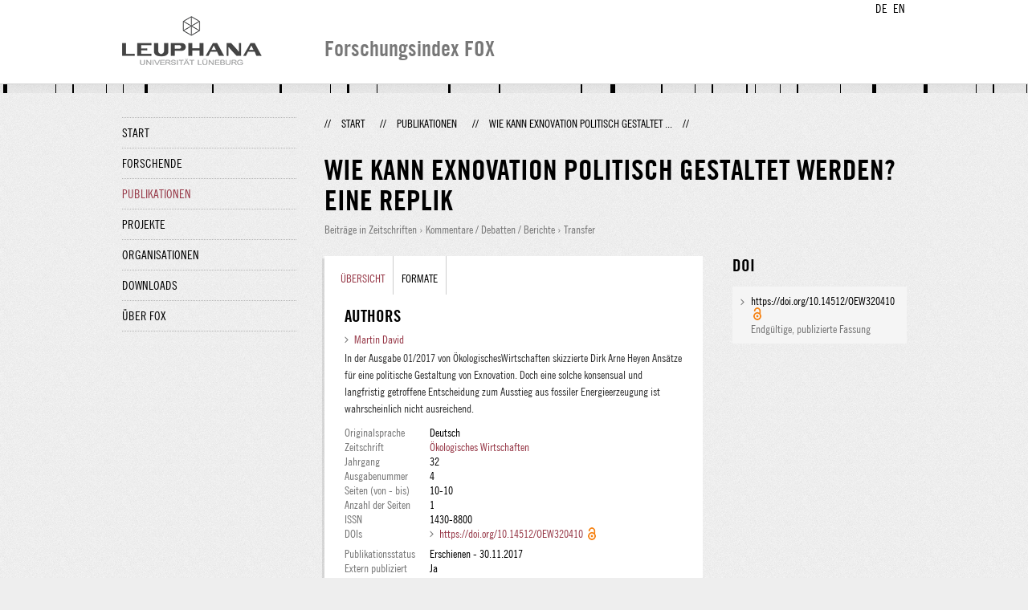

--- FILE ---
content_type: text/html;charset=UTF-8
request_url: http://fox.leuphana.de/portal/de/publications/wie-kann-exnovation-politisch-gestaltet-werden(200f5d91-b1f5-4ed4-a2de-26143a88a4ff).html
body_size: 5968
content:
<!DOCTYPE html PUBLIC "-//W3C//DTD XHTML 1.1//EN" "http://www.w3.org/TR/xhtml11/DTD/xhtml11.dtd"><html xmlns="http://www.w3.org/1999/xhtml" lang="de" xml:lang="de"><head>
			<meta http-equiv="Content-Type" content="text/html;charset=utf-8" />
			<title>Wie kann Exnovation politisch gestaltet werden? - Leuphana Universität Lüneburg</title><link type="text/css" rel="stylesheet" href="/portal/resources/style/css/combined/portal.css?stamp=1767241903599" /><script type="text/javascript" src="/portal/dwr/engine.js?stamp=1767241903599"></script><script type="text/javascript" src="/portal/dwr/interface/PureFacade.js?stamp=1767241903599"></script><script type="text/javascript" src="/portal/resources/style/lib/prototype.js?stamp=1767241903599"></script><script type="text/javascript" src="/portal/resources/style/js/atira.js?stamp=1767241903599"></script><script type="text/javascript" src="/portal/resources/style/js/atira_chart.js?stamp=1767241903599"></script><script type="text/javascript" src="/portal/dwr/interface/GraphFacade.js?stamp=1767241903599"></script><link type="text/css" rel="stylesheet" href="/portal/resources/style/css/combined/portal.css?stamp=1767241903599" /><script type="text/javascript" src="/portal/resources/style/js/jquery-3.1.1.min.js?stamp=1767241903599"></script><script type="text/javascript" src="/portal/resources/style/js/jquery.jcarousel.js?stamp=1767241903599"></script><script type="text/javascript" src="/portal/resources/style/js/site.js?stamp=1767241903599"></script><!-- start: head --><!-- end: head --><meta name="citation_title" content="Wie kann Exnovation politisch gestaltet werden?: Eine Replik" /><meta name="citation_author" content="Martin David" /><meta name="citation_author_email" content="martin.david@leuphana.de" /><meta name="citation_publication_date" content="2017/11/30" /><meta name="citation_online_date" content="2020/07/14" /><meta name="citation_doi" content="10.14512/OEW320410" /><meta name="citation_language" content="Deutsch" /><meta name="citation_journal_title" content="Ökologisches Wirtschaften" /><meta name="citation_issn" content="1430-8800" /><meta name="citation_publisher" content="Oekom Verlag" /><meta name="citation_volume" content="32" /><meta name="citation_issue" content="4" /><meta name="citation_firstpage" content="10" /><meta name="citation_lastpage" content="10" /></head><body class="de_DE de_DE de webkit">
            <div id="top">
                <div id="header">
                    <div class="wrapper clearfix">
                        <div id="portal-language-switch">
                             <ul>
                                    <li><a class="portal_link locale locale_de_DE selected" href="http://fox.leuphana.de/portal/de/publications/wie-kann-exnovation-politisch-gestaltet-werden(200f5d91-b1f5-4ed4-a2de-26143a88a4ff).html" title="DE"><span>DE</span></a></li>
                                    <li><a class="portal_link locale locale_en_GB" href="http://fox.leuphana.de/portal/en/publications/wie-kann-exnovation-politisch-gestaltet-werden(200f5d91-b1f5-4ed4-a2de-26143a88a4ff).html" title="EN"><span>EN</span></a></li>
                            </ul>
                        </div><a class="portal_link logo" href="http://www.leuphana.de/forschung"><span>
                            <img src="/portal/resources/style/gfx/leuphana-logo.png" alt="Leuphana Universität Lüneburg" /></span></a>
                        <div id="header-content" class="pull-right">
                            <span class="title">Forschungsindex FOX</span>
                        </div>
                    </div>
                </div>
                <div class="lines"></div>
            </div>
            <div id="container">
                <div class="wrapper">
                    <div class="clearfix">
                        <div class="sidebar pull-left">
                            <div id="secondary-menu">
                                <ul class="dotted-line">
                                    <li><a class="portal_link" href="http://fox.leuphana.de/portal/de/"><span>Start</span></a></li>
                                    <li><a class="portal_link" href="http://fox.leuphana.de/portal/de/persons/index.html"><span>Forschende</span></a>
                                    </li>
                                    <li class="selected"><a class="portal_link" href="http://fox.leuphana.de/portal/de/publications/index.html"><span>Publikationen</span></a>
                                    </li>
                                    <li><a class="portal_link" href="http://fox.leuphana.de/portal/de/projects/index.html"><span>Projekte</span></a>
                                    </li>
                                    <li><a class="portal_link" href="http://fox.leuphana.de/portal/de/organisations/index.html"><span>Organisationen</span></a></li>
                                    <li><a class="portal_link" href="http://fox.leuphana.de/portal/de/statistics.html"><span>Downloads</span></a></li>
                                    <li><a class="portal_link" href="http://fox.leuphana.de/portal/de/about.html"><span>Über FOX</span></a></li>
                                </ul>
                            </div>
                        </div>
                        <div id="content" class="full-width">
                            <ol class="breadcrumb">
                               <li class="separator">//</li>
                               <li><a class="portal_link" href="http://fox.leuphana.de/portal/de/"><span>Start</span></a></li>
                               <li class="separator">//</li>
			<li><a class="portal_link" href="http://fox.leuphana.de/portal/de/publications/index.html"><span>Publikationen</span></a></li>
            <li class="separator">//</li>
			<li class="selected">Wie kann Exnovation politisch gestaltet ...</li>
                               <li class="separator">//</li>
                            </ol>
                            <div id="main">
            <div class="view publications_view clearfix">
                <div class="view_title"><div class="rendering rendering_researchoutput  rendering_researchoutput_compact rendering_researchoutput rendering_compact rendering_researchoutput_compact"><h2 class="title"><span>Wie kann Exnovation politisch gestaltet werden? Eine Replik</span></h2><p class="type"><span class="type_family">Publikation<span class="type_family_sep">: </span></span><span class="type_classification_parent">Beiträge in Zeitschriften<span class="type_parent_sep"> › </span></span><span class="type_classification">Kommentare / Debatten / Berichte</span><span class="type_classification"><span class="type_parent_sep"> › </span>Transfer</span></p></div>
                </div>
                <div class="view_container">
                    <div class="view_content">
                        <div class="box">

			<ul class="tabs">
				<li class="selected"><a class="portal_link" href="http://fox.leuphana.de/portal/de/publications/wie-kann-exnovation-politisch-gestaltet-werden(200f5d91-b1f5-4ed4-a2de-26143a88a4ff).html"><span>Übersicht</span></a>
				</li>
				<li><a class="portal_link" href="http://fox.leuphana.de/portal/de/publications/wie-kann-exnovation-politisch-gestaltet-werden(200f5d91-b1f5-4ed4-a2de-26143a88a4ff)/export.html"><span>Formate</span></a>
				</li>
			</ul>
            <div class="tab_inner clearfix">
                        <h2 style="margin-top: 0;">Authors</h2><div class="rendering rendering_researchoutput  rendering_researchoutput_associatesauthorsclassifiedsummarizedlistportal rendering_contributiontojournal rendering_associatesauthorsclassifiedsummarizedlistportal rendering_contributiontojournal_associatesauthorsclassifiedsummarizedlistportal"><ul class="relations persons"><li><a rel="Person" href="http://fox.leuphana.de/portal/de/persons/martin-david(bb86bbf1-b3d4-491d-9a27-b5163c48e599).html" class="link person"><span>Martin David</span></a></li></ul></div><div class="rendering rendering_researchoutput  rendering_researchoutput_detailsportal rendering_contributiontojournal rendering_detailsportal rendering_contributiontojournal_detailsportal"><div class="abstract"><div class="textblock">In der Ausgabe 01/2017 von ÖkologischesWirtschaften skizzierte Dirk Arne Heyen Ansätze für eine politische Gestaltung von Exnovation. Doch eine solche konsensual und langfristig getroffene Entscheidung zum Ausstieg aus fossiler Energieerzeugung ist wahrscheinlich nicht ausreichend.<br /></div></div><div class="comment"><table class="properties"><tbody><tr class="language"><th scope="row">Originalsprache</th><td>Deutsch</td></tr><tr><th scope="row">Zeitschrift</th><td><a rel="Journal" href="http://fox.leuphana.de/portal/de/journals/oekologisches-wirtschaften(8f0e699e-936d-4a7b-acb2-a3834bfb810c)/publications.html" class="link"><span>Ökologisches Wirtschaften</span></a></td></tr><tr><th scope="row">Jahrgang</th><td>32</td></tr><tr><th scope="row">Ausgabenummer</th><td>4</td></tr><tr><th scope="row">Seiten (von - bis)</th><td>10-10</td></tr><tr><th scope="row">Anzahl der Seiten</th><td>1</td></tr><tr><th scope="row">ISSN</th><td>1430-8800</td></tr><tr class="digital_object_identifiers"><th scope="row">DOIs</th><td><ul class="relations digital_object_identifiers"><li><a onclick="window.open(this.href, '_blank','noopener,noreferrer'); return false;" href="https://doi.org/10.14512/OEW320410" class="link"><span>https://doi.org/10.14512/OEW320410</span></a> <span class="common_icon_16" style="background-image: url('/portal/resources/style/icons/type/openaccess16.png');"></span></li></ul></td></tr><tr class="status"><th scope="row">Publikationsstatus</th><td><span class="prefix">Erschienen - </span><span class="date">30.11.2017</span></td></tr><tr><th scope="row">Extern publiziert</th><td>Ja</td></tr></tbody></table></div><div class="bibliographicalNote"><h3 class="subheader">Bibliographische Notiz</h3><p>Titel d. Heftes: Resilienz und Vulnerabilität von Infrastrukturen</p></div></div><div class="rendering rendering_keywordable rendering_keywordsextensionportal rendering_keywordable_keywordsextensionportal"><ul class="relations keywords"><h3 class="subheader">Fachgebiete</h3><li><strong><a href="http://fox.leuphana.de/portal/de/publications/browse.html?uri=/dk/atira/pure/core/keywords/nachhaltigkeitswissenschaft" class="link"><span>Nachhaltigkeitswissenschaft</span></a></strong></li></ul></div><div class="rendering rendering_researchoutput  rendering_researchoutput_publicationrelationsportal rendering_contributiontojournal rendering_publicationrelationsportal rendering_contributiontojournal_publicationrelationsportal"></div>
            </div>
                        </div>
		<div class="related_content_box">
            <h2>In der gleichen Zeitschrift</h2>
            <div class="box related_content_box"><div class="rendering rendering_researchoutput  rendering_researchoutput_short rendering_contributiontojournal rendering_short rendering_contributiontojournal_short remoteorigin"><h2 class="title remoteorigin"><a rel="ContributionToJournal" href="http://fox.leuphana.de/portal/de/publications/grundzuge-gemeinschaftsgetragenen-unternehmertums(060c33eb-4fcb-4299-8f53-3c75b89ba379).html" class="link"><span>Grundzüge gemeinschaftsgetragenen Unternehmertums</span></a></h2>Rommel, M., Mewes, S., <a rel="Person" href="http://fox.leuphana.de/portal/de/persons/charlotte-von-wulffen(58eff723-dd46-4919-87e8-22a71f73acaf).html" class="link person"><span>von Wulffen, C.</span></a>, Paech, N. &amp; Reiß, K., <span class="date">05.03.2024</span>, <span class="journal">in: <a rel="Journal" href="http://fox.leuphana.de/portal/de/journals/oekologisches-wirtschaften(8f0e699e-936d-4a7b-acb2-a3834bfb810c)/publications.html" class="link"><span>Ökologisches Wirtschaften.</span></a></span> <span class="volume">39</span>, <span class="journalnumber">1</span>, <span class="pages">S. 30-36</span> <span class="numberofpages">7 S.</span><p class="type"><span class="type_family">Publikation<span class="type_family_sep">: </span></span><span class="type_classification_parent">Beiträge in Zeitschriften<span class="type_parent_sep"> › </span></span><span class="type_classification">Zeitschriftenaufsätze</span><span class="type_classification"><span class="type_parent_sep"> › </span>Forschung</span></p></div><div class="rendering rendering_researchoutput  rendering_researchoutput_short rendering_contributiontojournal rendering_short rendering_contributiontojournal_short"><h2 class="title"><a rel="ContributionToJournal" href="http://fox.leuphana.de/portal/de/publications/der-europaische-weg(0aa7a2c9-407c-42b8-aab2-1e3d3e8adb57).html" class="link"><span>Der europäische Weg</span></a></h2><a rel="Person" href="http://fox.leuphana.de/portal/de/persons/kira-cieslewicz(921da38e-ae5a-4f51-85ab-72d64256fe02).html" class="link person"><span>Cieslewicz, K.</span></a>, <a rel="Person" href="http://fox.leuphana.de/portal/de/persons/daniel-j-lang(c0221d7c-7d7b-4ab1-aaf2-abe6e12026e7).html" class="link person"><span>Lang, D.</span></a> &amp; <a rel="Person" href="http://fox.leuphana.de/portal/de/persons/matthias-barth(7655a52d-fb09-4082-8408-83921f8464cf).html" class="link person"><span>Barth, M.</span></a>, <span class="date">28.02.2022</span>, <span class="journal">in: <a rel="Journal" href="http://fox.leuphana.de/portal/de/journals/oekologisches-wirtschaften(8f0e699e-936d-4a7b-acb2-a3834bfb810c)/publications.html" class="link"><span>Ökologisches Wirtschaften.</span></a></span> <span class="volume">37</span>, <span class="journalnumber">1</span>, <span class="pages">S. 8–9</span> <span class="numberofpages">2 S.</span><p class="type"><span class="type_family">Publikation<span class="type_family_sep">: </span></span><span class="type_classification_parent">Beiträge in Zeitschriften<span class="type_parent_sep"> › </span></span><span class="type_classification">Andere (Vorworte. Editoral u.ä.)</span><span class="type_classification"><span class="type_parent_sep"> › </span>Forschung</span></p></div><div class="rendering rendering_researchoutput  rendering_researchoutput_short rendering_contributiontojournal rendering_short rendering_contributiontojournal_short"><h2 class="title"><a rel="ContributionToJournal" href="http://fox.leuphana.de/portal/de/publications/rezension-philip-wallmeier-2021-ruckzug-als-widerstand-dissidente-lebensformen-in-der-globalen-politik(babfd5eb-d366-4f7b-8bc1-4ce41193dc60).html" class="link"><span>Rezension: Philip Wallmeier, 2021, Rückzug als Widerstand. Dissidente Lebensformen in der globalen Politik</span></a></h2><a rel="Person" href="http://fox.leuphana.de/portal/de/persons/sebastian-moeller(99c692ed-1be5-447f-a06f-67886c6f2d46).html" class="link person"><span>Möller, S.</span></a>, <span class="date">01.12.2022</span>, <span class="journal">in: <a rel="Journal" href="http://fox.leuphana.de/portal/de/journals/oekologisches-wirtschaften(8f0e699e-936d-4a7b-acb2-a3834bfb810c)/publications.html" class="link"><span>Ökologisches Wirtschaften.</span></a></span> <span class="volume">37</span>, <span class="journalnumber">4</span>, <span class="pages">S. 53-54</span> <span class="numberofpages">2 S.</span><p class="type"><span class="type_family">Publikation<span class="type_family_sep">: </span></span><span class="type_classification_parent">Beiträge in Zeitschriften<span class="type_parent_sep"> › </span></span><span class="type_classification">Rezensionen</span><span class="type_classification"><span class="type_parent_sep"> › </span>Forschung</span></p></div><div class="rendering rendering_researchoutput  rendering_researchoutput_short rendering_contributiontojournal rendering_short rendering_contributiontojournal_short remoteorigin"><h2 class="title remoteorigin"><a rel="ContributionToJournal" href="http://fox.leuphana.de/portal/de/publications/erweiterung-des-emissionshandels-loest-aktuelles-klimaschutzproblem-nicht(29e6fb4b-3d88-43ec-a470-a8c6673433cc).html" class="link"><span>Erweiterung des Emissionshandels löst aktuelles Klimaschutzproblem nicht</span></a></h2>Wägner, N. &amp; <a rel="Person" href="http://fox.leuphana.de/portal/de/persons/claudia-kemfert(eca8c957-390e-491b-86e4-f956c0af31bf).html" class="link person"><span>Kemfert, C.</span></a>, <span class="date">28.11.2019</span>, <span class="journal">in: <a rel="Journal" href="http://fox.leuphana.de/portal/de/journals/oekologisches-wirtschaften(8f0e699e-936d-4a7b-acb2-a3834bfb810c)/publications.html" class="link"><span>Ökologisches Wirtschaften.</span></a></span> <span class="volume">33</span>, <span class="journalnumber">4</span>, <span class="pages">S. 43-50</span> <span class="numberofpages">8 S.</span><p class="type"><span class="type_family">Publikation<span class="type_family_sep">: </span></span><span class="type_classification_parent">Beiträge in Zeitschriften<span class="type_parent_sep"> › </span></span><span class="type_classification">Zeitschriftenaufsätze</span><span class="type_classification"><span class="type_parent_sep"> › </span>Forschung</span><span class="type_classification"><span class="type_parent_sep"> › </span>begutachtet</span></p></div><div class="rendering rendering_researchoutput  rendering_researchoutput_short rendering_contributiontojournal rendering_short rendering_contributiontojournal_short remoteorigin"><h2 class="title remoteorigin"><a rel="ContributionToJournal" href="http://fox.leuphana.de/portal/de/publications/nachhaltiger-verkehr-schafft-wirtschaftliche-chancen(815fe927-a15a-4323-8fc4-63381baa91fe).html" class="link"><span>Nachhaltiger Verkehr schafft wirtschaftliche Chancen</span></a></h2><a rel="Person" href="http://fox.leuphana.de/portal/de/persons/claudia-kemfert(eca8c957-390e-491b-86e4-f956c0af31bf).html" class="link person"><span>Kemfert, C.</span></a>, <span class="date">31.05.2019</span>, <span class="journal">in: <a rel="Journal" href="http://fox.leuphana.de/portal/de/journals/oekologisches-wirtschaften(8f0e699e-936d-4a7b-acb2-a3834bfb810c)/publications.html" class="link"><span>Ökologisches Wirtschaften.</span></a></span> <span class="volume">34</span>, <span class="journalnumber">2</span>, <span class="pages">S. 10</span> <span class="numberofpages">1 S.</span><p class="type"><span class="type_family">Publikation<span class="type_family_sep">: </span></span><span class="type_classification_parent">Beiträge in Zeitschriften<span class="type_parent_sep"> › </span></span><span class="type_classification">Kommentare / Debatten / Berichte</span><span class="type_classification"><span class="type_parent_sep"> › </span>Forschung</span></p></div>
            </div>
            <h2>Weitere Publikationen dieser Person(en)</h2>
            <div class="box related_content_box"><div class="rendering rendering_researchoutput  rendering_researchoutput_short rendering_contributiontojournal rendering_short rendering_contributiontojournal_short"><h2 class="title"><a rel="ContributionToJournal" href="http://fox.leuphana.de/portal/de/publications/how-germany-is-phasing-out-lignite(83614c13-6d16-4f5b-b049-2cd8ef08c831).html" class="link"><span>How Germany is phasing out lignite: insights from the Coal Commission and local communities</span></a></h2>Radtke, J. &amp; <a rel="Person" href="http://fox.leuphana.de/portal/de/persons/martin-david(bb86bbf1-b3d4-491d-9a27-b5163c48e599).html" class="link person"><span>David, M.</span></a>, <span class="date">12.2024</span>, <span class="journal">in: <a rel="Journal" href="http://fox.leuphana.de/portal/de/journals/energy-sustainability-and-society(e5a4afba-b976-4923-9f7a-ebe4f18f6a55)/publications.html" class="link"><span>Energy, Sustainability and Society.</span></a></span> <span class="volume">14</span>, <span class="journalnumber">1</span>, <span class="numberofpages">18 S.</span>, 7.<p class="type"><span class="type_family">Publikation<span class="type_family_sep">: </span></span><span class="type_classification_parent">Beiträge in Zeitschriften<span class="type_parent_sep"> › </span></span><span class="type_classification">Zeitschriftenaufsätze</span><span class="type_classification"><span class="type_parent_sep"> › </span>Forschung</span><span class="type_classification"><span class="type_parent_sep"> › </span>begutachtet</span></p></div><div class="rendering rendering_researchoutput  rendering_researchoutput_short rendering_contributiontojournal rendering_short rendering_contributiontojournal_short"><h2 class="title"><a rel="ContributionToJournal" href="http://fox.leuphana.de/portal/de/publications/green-infrastructure-connectivity-analysis-across-spatiotemporal-scales(72eaff27-e9ab-4d02-b4bf-d08c93bcba02).html" class="link"><span>Green infrastructure connectivity analysis across spatiotemporal scales: A transferable approach in the Ruhr Metropolitan Area, Germany</span></a></h2>Wang, J., Rienow, A., <a rel="Person" href="http://fox.leuphana.de/portal/de/persons/martin-david(bb86bbf1-b3d4-491d-9a27-b5163c48e599).html" class="link person"><span>David, M.</span></a> &amp; Albert, C., <span class="date">20.03.2022</span>, <span class="journal">in: <a rel="Journal" href="http://fox.leuphana.de/portal/de/journals/the-science-of-the-total-environment(d5fbac41-84a4-4c2f-9952-6633955e5b14)/publications.html" class="link"><span>Science of the Total Environment.</span></a></span> <span class="volume">813</span>, 152463.<p class="type"><span class="type_family">Publikation<span class="type_family_sep">: </span></span><span class="type_classification_parent">Beiträge in Zeitschriften<span class="type_parent_sep"> › </span></span><span class="type_classification">Zeitschriftenaufsätze</span><span class="type_classification"><span class="type_parent_sep"> › </span>Forschung</span><span class="type_classification"><span class="type_parent_sep"> › </span>begutachtet</span></p></div><div class="rendering rendering_researchoutput  rendering_researchoutput_short rendering_contributiontojournal rendering_short rendering_contributiontojournal_short"><h2 class="title"><a rel="ContributionToJournal" href="http://fox.leuphana.de/portal/de/publications/it-shouldnt-look-aggressive(f90a39de-e98b-47e4-8780-b6e700d727ac).html" class="link"><span>“It shouldn’t look aggressive”: How conceptions about publics shape the development of mining exploration technologies</span></a></h2>Bleicher, A., Häßler, P. &amp; <a rel="Person" href="http://fox.leuphana.de/portal/de/persons/martin-david(bb86bbf1-b3d4-491d-9a27-b5163c48e599).html" class="link person"><span>David, M.</span></a>, <span class="date">01.11.2022</span>, <span class="journal">in: <a rel="Journal" href="http://fox.leuphana.de/portal/de/journals/public-understanding-of-science(2cb1f757-8eea-4acd-99d4-83e7e15202df)/publications.html" class="link"><span>Public Understanding of Science.</span></a></span> <span class="volume">31</span>, <span class="journalnumber">8</span>, <span class="pages">S. 978-992</span> <span class="numberofpages">15 S.</span><p class="type"><span class="type_family">Publikation<span class="type_family_sep">: </span></span><span class="type_classification_parent">Beiträge in Zeitschriften<span class="type_parent_sep"> › </span></span><span class="type_classification">Zeitschriftenaufsätze</span><span class="type_classification"><span class="type_parent_sep"> › </span>Forschung</span><span class="type_classification"><span class="type_parent_sep"> › </span>begutachtet</span></p></div><div class="rendering rendering_researchoutput  rendering_researchoutput_short rendering_contributiontojournal rendering_short rendering_contributiontojournal_short remoteorigin"><h2 class="title remoteorigin"><a rel="ContributionToJournal" href="http://fox.leuphana.de/portal/de/publications/correction-to(92490c41-8ede-413f-b50a-7ec3dc12621b).html" class="link"><span>Correction to: Futurizing politics and the sustainability of real-world experiments: what role for innovation and exnovation in the German energy transition? (Sustainability Science, (2019), 14, 4, (991-1000), 10.1007/s11625-019-00681-0)</span></a></h2><a rel="Person" href="http://fox.leuphana.de/portal/de/persons/martin-david(bb86bbf1-b3d4-491d-9a27-b5163c48e599).html" class="link person"><span>David, M.</span></a> &amp; Gross, M., <span class="date">03.2021</span>, <span class="journal">in: <a rel="Journal" href="http://fox.leuphana.de/portal/de/journals/sustainability-science(528568d1-2565-4a44-be39-f20469cea96b)/publications.html" class="link"><span>Sustainability Science.</span></a></span> <span class="volume">16</span>, <span class="journalnumber">2</span>, <span class="pages">S. 711-711</span> <span class="numberofpages">1 S.</span><p class="type"><span class="type_family">Publikation<span class="type_family_sep">: </span></span><span class="type_classification_parent">Beiträge in Zeitschriften<span class="type_parent_sep"> › </span></span><span class="type_classification">Andere (Vorworte. Editoral u.ä.)</span><span class="type_classification"><span class="type_parent_sep"> › </span>Forschung</span></p></div><div class="rendering rendering_researchoutput  rendering_researchoutput_short rendering_bookanthology rendering_short rendering_bookanthology_short"><h2 class="title"><a rel="BookAnthology" href="http://fox.leuphana.de/portal/de/publications/futureproofing-fuel-cells(d9a22f45-f14a-4de6-9d1a-86d7c8488857).html" class="link"><span>Future-Proofing Fuel Cells: Critical Raw Material Governance in Sustainable Energy</span></a></h2><a rel="Person" href="http://fox.leuphana.de/portal/de/persons/martin-david(bb86bbf1-b3d4-491d-9a27-b5163c48e599).html" class="link person"><span>David, M.</span></a>, Lyth, S. M., Lindner, R. &amp; Harrington, G. F., <span class="date">12.08.2021</span>, <span class="edition">1 Aufl.</span> Cham: <span>Palgrave Macmillan</span>. <span class="numberofpages">135 S.</span><p class="type"><span class="type_family">Publikation<span class="type_family_sep">: </span></span><span class="type_classification_parent">Bücher und Anthologien<span class="type_parent_sep"> › </span></span><span class="type_classification">Buch</span></p></div>
            </div>
		</div>
                    </div>
                    <div class="view_sidebar"><div class="rendering rendering_researchoutput  rendering_researchoutput_versioneddocumentandlinkextensionanddoiportal rendering_contributiontojournal rendering_versioneddocumentandlinkextensionanddoiportal rendering_contributiontojournal_versioneddocumentandlinkextensionanddoiportal"><h3 class="subheader">DOI</h3><ul class="relations links digital_object_identifiers"><li class="embargo_date_ended available open "><a onclick="window.open(this.href, '_blank','noopener,noreferrer'); return false;" href="https://doi.org/10.14512/OEW320410" class="link"><span>https://doi.org/10.14512/OEW320410</span></a> <span class="common_icon_16" style="background-image: url('/portal/resources/style/icons/type/openaccess16.png');"></span><p class="dimmed">Endgültige, publizierte Fassung</p></li></ul></div>
                    </div>
                </div>
            </div>
                            </div>
                        </div>
                    </div>
                    <div id="footer"><div id="footer" style="width:100%"><div id="footer_left" style=" width:500px; float:left">Forschungsindex und Repositorium der Leuphana Universität Lüneburg <br>Betreuung: Leuphana Forschungsservice (Leitung: Dipl.-Oec. Anke Zerm)<br><a href="http://fox.leuphana.de/portal/de/about.html">Nutzungshinweise | <a href="http://www.leuphana.de/impressum.html" target="_blank" class="external-link-new-window">Zentrales Impressum der Universität</a><p></div><div id="footer_right" style="position:absolute; width:200px; right:0px"><div style="text-align:right">Feedback: <a title="pure@leuphana.de" href="mailto:pure@leuphana.de">pure@leuphana.de</a><br>Zum Login <a class="login" href="http://pure.leuphana.de/admin/workspace.xhtml" target="_blank" class="external-link-new-window">Forschungsdatenbank Pure</a></p></div></div></div>
                    </div>
                </div>
            </div>
<script type="text/javascript">(function(i,s,o,g,r,a,m){i['GoogleAnalyticsObject']=r;i[r]=i[r]||function(){(i[r].q=i[r].q||[]).push(arguments)},i[r].l=1*new Date();a=s.createElement(o),m=s.getElementsByTagName(o)[0];a.async=1;a.src=g;m.parentNode.insertBefore(a,m)})(window,document,'script','//www.google-analytics.com/analytics.js','ga');ga('create', 'UA-XXXXXX-X', { 'cookieDomain': document.location.hostname });ga('require', 'displayfeatures');ga('set', 'anonymizeIp', true);ga('set', 'anonymizeIp', true);ga('send', 'pageview');</script>
</body></html>